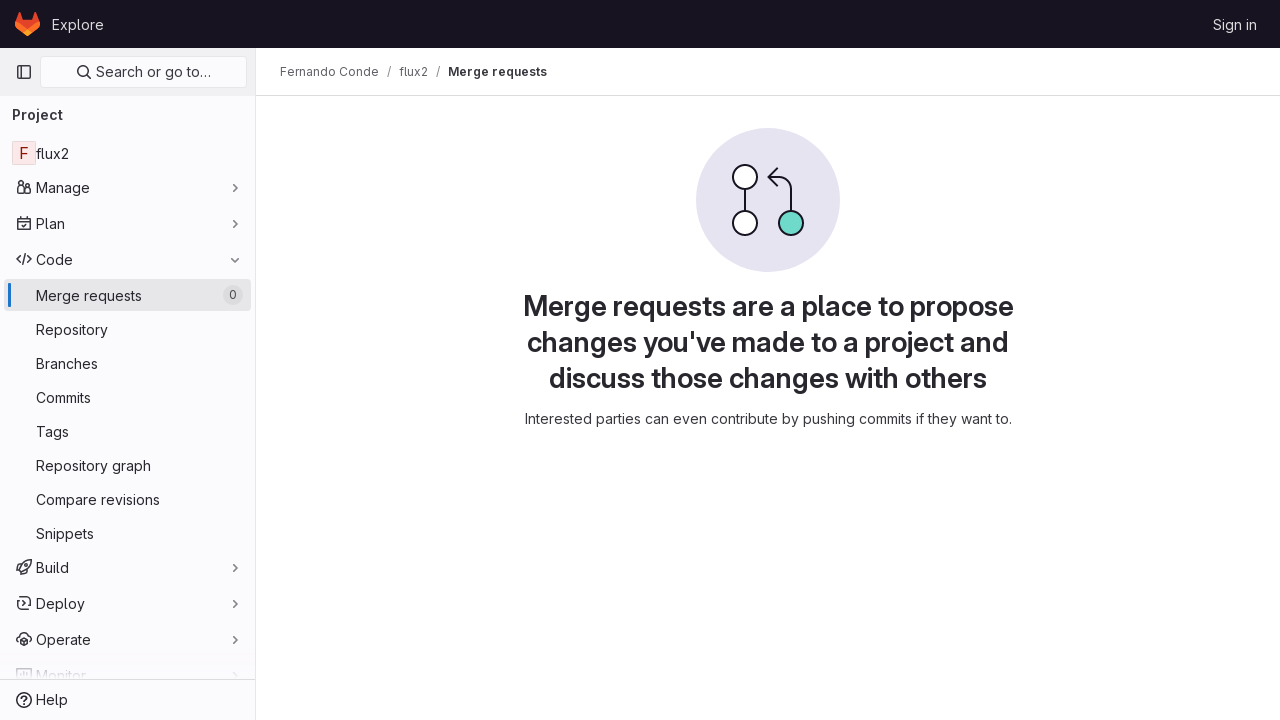

--- FILE ---
content_type: text/javascript; charset=utf-8
request_url: https://gitlab.agetic.gob.bo/assets/webpack/shortcutsBundle.2afcaa79.chunk.js
body_size: 5305
content:
(this.webpackJsonp=this.webpackJsonp||[]).push([[802],{"78vh":function(e,t,o){"use strict";var i=o("Q0Js"),n=TypeError;e.exports=function(e,t){if(!delete e[t])throw new n("Cannot delete property "+i(t)+" of "+i(e))}},"86Lb":function(e,t,o){"use strict";var i=o("ZfjD"),n=o("/EoU"),r=o("ejl/"),s=o("sPwa"),c=o("78vh"),d=o("ocV/");i({target:"Array",proto:!0,arity:1,forced:1!==[].unshift(0)||!function(){try{Object.defineProperty([],"length",{writable:!1}).unshift()}catch(e){return e instanceof TypeError}}()},{unshift:function(e){var t=n(this),o=r(t),i=arguments.length;if(i){d(o+i);for(var u=o;u--;){var a=u+i;u in t?t[a]=t[u]:c(t,a)}for(var l=0;l<i;l++)t[l]=arguments[l]}return s(t,o+i)}})},O6Bj:function(e,t,o){"use strict";o.d(t,"c",(function(){return c})),o.d(t,"a",(function(){return d}));o("86Lb");var i=o("t6Yz"),n=o.n(i);o.d(t,"b",(function(){return n.a}));const r=[],s=n.a.prototype.stopCallback;n.a.prototype.stopCallback=function(e,t,o){for(const i of r){const n=i.call(this,e,t,o);if(void 0!==n)return n}return s.call(this,e,t,o)};const c=function(e){r.unshift(e)},d="mod+c"},U6io:function(e,t){!function(e){var t=e.prototype.stopCallback;e.prototype.stopCallback=function(e,o,i){return!!this.paused||t.call(this,e,o,i)},e.prototype.pause=function(){this.paused=!0},e.prototype.unpause=function(){this.paused=!1},e.init()}(Mousetrap)},d08M:function(e,t,o){"use strict";o.d(t,"ub",(function(){return d})),o.d(t,"z",(function(){return u})),o.d(t,"w",(function(){return a})),o.d(t,"d",(function(){return l})),o.d(t,"e",(function(){return f})),o.d(t,"B",(function(){return p})),o.d(t,"qb",(function(){return b})),o.d(t,"c",(function(){return g})),o.d(t,"x",(function(){return h})),o.d(t,"y",(function(){return y})),o.d(t,"A",(function(){return j})),o.d(t,"C",(function(){return m})),o.d(t,"wb",(function(){return O})),o.d(t,"D",(function(){return v})),o.d(t,"xb",(function(){return K})),o.d(t,"tb",(function(){return w})),o.d(t,"a",(function(){return T})),o.d(t,"O",(function(){return k})),o.d(t,"sb",(function(){return S})),o.d(t,"P",(function(){return G})),o.d(t,"E",(function(){return E})),o.d(t,"cb",(function(){return M})),o.d(t,"vb",(function(){return C})),o.d(t,"b",(function(){return R})),o.d(t,"lb",(function(){return x})),o.d(t,"mb",(function(){return I})),o.d(t,"ob",(function(){return F})),o.d(t,"kb",(function(){return P})),o.d(t,"nb",(function(){return z})),o.d(t,"jb",(function(){return A})),o.d(t,"o",(function(){return B})),o.d(t,"f",(function(){return _})),o.d(t,"q",(function(){return H})),o.d(t,"i",(function(){return L})),o.d(t,"rb",(function(){return N})),o.d(t,"g",(function(){return U})),o.d(t,"s",(function(){return W})),o.d(t,"r",(function(){return Y})),o.d(t,"j",(function(){return V})),o.d(t,"bb",(function(){return J})),o.d(t,"k",(function(){return Q})),o.d(t,"n",(function(){return Z})),o.d(t,"p",(function(){return X})),o.d(t,"l",(function(){return $})),o.d(t,"h",(function(){return ee})),o.d(t,"m",(function(){return te})),o.d(t,"t",(function(){return oe})),o.d(t,"v",(function(){return ie})),o.d(t,"u",(function(){return ne})),o.d(t,"hb",(function(){return re})),o.d(t,"gb",(function(){return se})),o.d(t,"ib",(function(){return ce})),o.d(t,"db",(function(){return de})),o.d(t,"fb",(function(){return ue})),o.d(t,"eb",(function(){return ae})),o.d(t,"G",(function(){return le})),o.d(t,"I",(function(){return fe})),o.d(t,"F",(function(){return pe})),o.d(t,"H",(function(){return be})),o.d(t,"K",(function(){return ge})),o.d(t,"L",(function(){return he})),o.d(t,"W",(function(){return ye})),o.d(t,"Y",(function(){return je})),o.d(t,"V",(function(){return me})),o.d(t,"ab",(function(){return Oe})),o.d(t,"X",(function(){return we})),o.d(t,"Z",(function(){return Te})),o.d(t,"T",(function(){return ke})),o.d(t,"U",(function(){return Se})),o.d(t,"Q",(function(){return Ge})),o.d(t,"R",(function(){return Ee})),o.d(t,"S",(function(){return Me})),o.d(t,"M",(function(){return Ce})),o.d(t,"N",(function(){return qe})),o.d(t,"J",(function(){return De})),o.d(t,"pb",(function(){return Re})),o.d(t,"yb",(function(){return Fe})),o.d(t,"zb",(function(){return Pe}));var i=o("htNe"),n=o.n(i),r=(o("byxs"),o("n7CP")),s=o("/lV4");const c=n()((function(){let e={};if(r.a.canUseLocalStorage())try{e=JSON.parse(localStorage.getItem("gl-keyboard-shortcuts-customizations")||"{}")}catch(e){}return e})),d={id:"globalShortcuts.toggleKeyboardShortcutsDialog",description:Object(s.a)("Toggle keyboard shortcuts help dialog"),defaultKeys:["?"]},u={id:"globalShortcuts.goToYourProjects",description:Object(s.a)("Go to your projects"),defaultKeys:["shift+p"]},a={id:"globalShortcuts.goToYourGroups",description:Object(s.a)("Go to your groups"),defaultKeys:["shift+g"]},l={id:"globalShortcuts.goToActivityFeed",description:Object(s.a)("Go to the activity feed"),defaultKeys:["shift+a"]},f={id:"globalShortcuts.goToMilestoneList",description:Object(s.a)("Go to the milestone list"),defaultKeys:["shift+l"]},p={id:"globalShortcuts.goToYourSnippets",description:Object(s.a)("Go to your snippets"),defaultKeys:["shift+s"]},b={id:"globalShortcuts.startSearch",description:Object(s.a)("Start search"),defaultKeys:["s","/"]},g={id:"globalShortcuts.focusFilterBar",description:Object(s.a)("Focus filter bar"),defaultKeys:["f"]},h={id:"globalShortcuts.goToYourIssues",description:Object(s.a)("Go to your issues"),defaultKeys:["shift+i"]},y={id:"globalShortcuts.goToYourMergeRequests",description:Object(s.a)("Go to your merge requests"),defaultKeys:["shift+m"]},j={id:"globalShortcuts.goToYourReviewRequests",description:Object(s.a)("Go to your review requests"),defaultKeys:["shift+r"]},m={id:"globalShortcuts.goToYourTodoList",description:Object(s.a)("Go to your To-Do list"),defaultKeys:["shift+t"]},O={id:"globalShortcuts.togglePerformanceBar",description:Object(s.a)("Toggle the Performance Bar"),defaultKeys:["p b"]},v={id:"globalShortcuts.hideAppearingContent",description:Object(s.a)("Hide tooltips or popovers"),defaultKeys:["esc"]},K={id:"globalShortcuts.toggleSuperSidebar",description:Object(s.a)("Toggle the navigation sidebar"),defaultKeys:["mod+\\"]},w={id:"globalShortcuts.toggleCanary",description:Object(s.a)("Toggle GitLab Next"),defaultKeys:["g x"]},T={id:"editing.boldText",description:Object(s.a)("Bold text"),defaultKeys:["mod+b"],customizable:!1},k={id:"editing.italicText",description:Object(s.a)("Italic text"),defaultKeys:["mod+i"],customizable:!1},S={id:"editing.strikethroughText",description:Object(s.a)("Strikethrough text"),defaultKeys:["mod+shift+x"],customizable:!1},G={id:"editing.linkText",description:Object(s.a)("Link text"),defaultKeys:["mod+k"],customizable:!1},E={id:"editing.indentLine",description:Object(s.a)("Indent line"),defaultKeys:["mod+]"],customizable:!1},M={id:"editing.outdentLine",description:Object(s.a)("Outdent line"),defaultKeys:["mod+["],customizable:!1},C={id:"editing.toggleMarkdownPreview",description:Object(s.a)("Toggle Markdown preview"),defaultKeys:["ctrl+shift+p","command+shift+p"]},q={id:"editing.editRecentComment",description:Object(s.a)("Edit your most recent comment in a thread (from an empty textarea)"),defaultKeys:["up"]},D={id:"globalShortcuts.saveChanges",description:Object(s.a)("Submit/save changes"),defaultKeys:["mod+enter"]},R={id:"wiki.editWikiPage",description:Object(s.a)("Edit wiki page"),defaultKeys:["e"]},x={id:"repositoryGraph.scrollLeft",description:Object(s.a)("Scroll left"),defaultKeys:["left","h"]},I={id:"repositoryGraph.scrollRight",description:Object(s.a)("Scroll right"),defaultKeys:["right","l"]},F={id:"repositoryGraph.scrollUp",description:Object(s.a)("Scroll up"),defaultKeys:["up","k"]},P={id:"repositoryGraph.scrollDown",description:Object(s.a)("Scroll down"),defaultKeys:["down","j"]},z={id:"repositoryGraph.scrollToTop",description:Object(s.a)("Scroll to top"),defaultKeys:["shift+up","shift+k"]},A={id:"repositoryGraph.scrollToBottom",description:Object(s.a)("Scroll to bottom"),defaultKeys:["shift+down","shift+j"]},B={id:"project.goToOverview",description:Object(s.a)("Go to the project's overview page"),defaultKeys:["g o"]},_={id:"project.goToActivityFeed",description:Object(s.a)("Go to the project's activity feed"),defaultKeys:["g v"]},H={id:"project.goToReleases",description:Object(s.a)("Go to releases"),defaultKeys:["g r"]},L={id:"project.goToFiles",description:Object(s.a)("Go to files"),defaultKeys:["g f"]},N={id:"project.startSearchFile",description:Object(s.a)("Go to find file"),defaultKeys:["t"]},U={id:"project.goToCommits",description:Object(s.a)("Go to commits"),defaultKeys:["g c"]},W={id:"project.goToRepoGraph",description:Object(s.a)("Go to repository graph"),defaultKeys:["g n"]},Y={id:"project.goToRepoCharts",description:Object(s.a)("Go to repository charts"),defaultKeys:["g d"]},V={id:"project.goToIssues",description:Object(s.a)("Go to issues"),defaultKeys:["g i"]},J={id:"project.newIssue",description:Object(s.a)("New issue"),defaultKeys:["i"]},Q={id:"project.goToIssueBoards",description:Object(s.a)("Go to issue boards"),defaultKeys:["g b"]},Z={id:"project.goToMergeRequests",description:Object(s.a)("Go to merge requests"),defaultKeys:["g m"]},X={id:"project.goToPipelines",description:Object(s.a)("Go to pipelines"),defaultKeys:["g p"]},$={id:"project.goToJobs",description:Object(s.a)("Go to jobs"),defaultKeys:["g j"]},ee={id:"project.goToEnvironments",description:Object(s.a)("Go to environments"),defaultKeys:["g e"]},te={id:"project.goToKubernetes",description:Object(s.a)("Go to kubernetes"),defaultKeys:["g k"]},oe={id:"project.goToSnippets",description:Object(s.a)("Go to snippets"),defaultKeys:["g s"]},ie={id:"project.goToWiki",description:Object(s.a)("Go to wiki"),defaultKeys:["g w"]},ne={id:"project.goToWebIDE",description:Object(s.a)("Open in Web IDE"),defaultKeys:["."]},re={id:"projectFiles.moveSelectionUp",description:Object(s.a)("Move selection up"),defaultKeys:["up"]},se={id:"projectFiles.moveSelectionDown",description:Object(s.a)("Move selection down"),defaultKeys:["down"]},ce={id:"projectFiles.openSelection",description:Object(s.a)("Open Selection"),defaultKeys:["enter"]},de={id:"projectFiles.goBack",description:Object(s.a)("Go back (while searching for files)"),defaultKeys:["esc"]},ue={id:"projectFiles.goToFilePermalink",description:Object(s.a)("Go to file permalink (while viewing a file)"),defaultKeys:["y"]},ae={id:"projectFiles.goToCompare",description:Object(s.a)("Compare Branches"),defaultKeys:["shift+c"]},le={id:"issuables.commentReply",description:Object(s.a)("Comment/Reply (quoting selected text)"),defaultKeys:["r"]},fe={id:"issuables.editDescription",description:Object(s.a)("Edit description"),defaultKeys:["e"]},pe={id:"issuables.changeLabel",description:Object(s.a)("Change label"),defaultKeys:["l"]},be={id:"issuables.copyIssuableRef",description:Object(s.a)("Copy reference"),defaultKeys:["c r"]},ge={id:"issuesMRs.changeAssignee",description:Object(s.a)("Change assignee"),defaultKeys:["a"]},he={id:"issuesMRs.changeMilestone",description:Object(s.a)("Change milestone"),defaultKeys:["m"]},ye={id:"mergeRequests.nextFileInDiff",description:Object(s.a)("Next file in diff"),defaultKeys:["]","j"]},je={id:"mergeRequests.previousFileInDiff",description:Object(s.a)("Previous file in diff"),defaultKeys:["[","k"]},me={id:"mergeRequests.goToFile",description:Object(s.a)("Go to file"),defaultKeys:["mod+p","t"],customizable:!1},Oe={id:"mergeRequests.toggleFileBrowser",description:Object(s.a)("Toggle file browser"),defaultKeys:["f"],customizable:!1},ve={id:"mergeRequests.addToReview",description:Object(s.a)("Add your comment to a review"),defaultKeys:["mod+enter"],customizable:!1},Ke={id:"mergeRequests.addCommentNow",description:Object(s.a)("Publish your comment immediately"),defaultKeys:["shift+mod+enter"],customizable:!1},we={id:"mergeRequests.nextUnresolvedDiscussion",description:Object(s.a)("Next unresolved thread"),defaultKeys:["n"]},Te={id:"mergeRequests.previousUnresolvedDiscussion",description:Object(s.a)("Previous unresolved thread"),defaultKeys:["p"]},ke={id:"mergeRequests.copySourceBranchName",description:Object(s.a)("Copy source branch name"),defaultKeys:["b"]},Se={id:"mergeRequests.expandAllFiles",description:Object(s.a)("Expand all files"),defaultKeys:[";"]},Ge={id:"mergeRequests.collapseAllFiles",description:Object(s.a)("Collapse all files"),defaultKeys:["shift+;"]},Ee={id:"mergeRequestCommits.nextCommit",description:Object(s.a)("Next commit"),defaultKeys:["c"]},Me={id:"mergeRequestCommits.previousCommit",description:Object(s.a)("Previous commit"),defaultKeys:["x"]},Ce={id:"issues.nextDesign",description:Object(s.a)("Next design"),defaultKeys:["right"]},qe={id:"issues.previousDesign",description:Object(s.a)("Previous design"),defaultKeys:["left"]},De={id:"issues.closeDesign",description:Object(s.a)("Close design"),defaultKeys:["esc"]},Re={id:"sidebar.closeWidget",description:Object(s.a)("Close sidebar widget"),defaultKeys:["esc"]},xe={id:"webIDE.goToFile",description:Object(s.a)("Go to file"),defaultKeys:["mod+p","t"],customizable:!1},Ie={id:"webIDE.commit",description:Object(s.a)("Commit (when editing commit message)"),defaultKeys:["mod+enter"],customizable:!1},Fe=[{id:"globalShortcuts",name:Object(s.a)("Global Shortcuts"),keybindings:[d,u,a,l,f,p,b,g,h,y,j,m,O,v,K]},{id:"editing",name:Object(s.a)("Editing"),keybindings:[T,k,S,G,C,q,D]},{id:"wiki",name:Object(s.a)("Wiki"),keybindings:[R]},{id:"repositoryGraph",name:Object(s.a)("Repository Graph"),keybindings:[x,I,F,P,z,A]},{id:"project",name:Object(s.a)("Project"),keybindings:[B,_,H,L,N,U,W,Y,V,J,Q,Z,X,$,ee,te,oe,ie,ne]},{id:"projectFiles",name:Object(s.a)("Project Files"),keybindings:[re,se,ce,de,ue,ae]},{id:"issuables",name:Object(s.a)("Epics, issues, and merge requests"),keybindings:[le,fe,pe,be]},{id:"issuesMRs",name:Object(s.a)("Issues and merge requests"),keybindings:[ge,he]},{id:"mergeRequests",name:Object(s.a)("Merge requests"),keybindings:[ye,je,me,we,Te,ke,Oe,ve,Ke]},{id:"mergeRequestCommits",name:Object(s.a)("Merge request commits"),keybindings:[Ee,Me]},{id:"issues",name:Object(s.a)("Issues"),keybindings:[Ce,qe,De]},{id:"webIDE",name:Object(s.a)("Legacy Web IDE"),keybindings:[xe,Ie]},{id:"misc",name:Object(s.a)("Miscellaneous"),keybindings:[w]}],Pe=function(e){return function({customizable:e}){return Boolean(null==e||e)}(e)&&c()[e.id]||e.defaultKeys}},"v+Mp":function(e,t,o){"use strict";o.r(t),o.d(t,"LOCAL_MOUSETRAP_DATA_KEY",(function(){return y})),o.d(t,"default",(function(){return m}));var i=o("8Doe"),n=o.n(i),r=(o("B++/"),o("z6RN"),o("47t/"),o("Tznw"),o("IYH6"),o("6yen"),o("OeRx"),o("l/dT"),o("RqS2"),o("Zy7a"),o("cjZU"),o("OAhk"),o("X42P"),o("mHhP"),o("fn0I"),o("UB/6"),o("imhG"),o("dHQd"),o("yoDG"),o("KeS/"),o("tWNI"),o("8d6S"),o("VwWG"),o("IYHS"),o("rIA9"),o("MViX"),o("zglm"),o("GDOA"),o("hlbI"),o("a0mT"),o("u3H1"),o("ta8/"),o("IKCR"),o("nmTw"),o("W2kU"),o("58fc"),o("7dtT"),o("Rhav"),o("uhEP"),o("eppl"),o("ZzK0"),o("BzOf"),o("EmJ/")),s=o.n(r),c=o("ewH8"),d=o("ygVz"),u=o("C83f"),a=o("O6Bj"),l=o("NmEs"),f=o("1OWu"),p=o("yQ8t"),b=o("3twG"),g=o("d08M"),h=o("wQDE");const y="local-mousetrap-instance";function j(e){const t=e.closest(".md-area").find(".js-md"),o=new Map;return t.each((function(){const e=s()(this),t=e.data("md-shortcuts");null!=t&&t.length&&o.set(e,t)})),o}class m{constructor(){this.extensions=new Map,this.onToggleHelp=this.onToggleHelp.bind(this),this.helpModalElement=null,this.helpModalVueInstance=null,this.addAll([[g.ub,this.onToggleHelp],[g.rb,m.focusSearchFile],[g.qb,m.focusSearch],[g.c,this.focusFilter.bind(this)],[g.wb,m.onTogglePerfBar],[g.D,m.hideAppearingContent],[g.tb,m.onToggleCanary],[g.C,function(){return Object(p.a)(".shortcuts-todos")}],[g.d,function(){return Object(p.a)(".dashboard-shortcuts-activity")}],[g.x,function(){return Object(p.a)(".dashboard-shortcuts-issues")}],[g.y,function(){return Object(p.a)(".dashboard-shortcuts-merge_requests, .js-merge-request-dashboard-shortcut")}],[g.A,function(){return Object(p.a)(".dashboard-shortcuts-review_requests, .js-merge-request-dashboard-shortcut")}],[g.z,function(){return Object(p.a)(".dashboard-shortcuts-projects")}],[g.w,function(){return Object(p.a)(".dashboard-shortcuts-groups")}],[g.e,function(){return Object(p.a)(".dashboard-shortcuts-milestones")}],[g.B,function(){return Object(p.a)(".dashboard-shortcuts-snippets")}],[g.vb,m.toggleMarkdownPreview]]),Object(a.c)((function(e,t,o){return!Object(g.zb)(g.vb).includes(o)&&void 0})),s()(document).on("click",".js-shortcuts-modal-trigger",this.onToggleHelp),Object(h.b)()&&Object(h.a)()}addExtension(e,t=[],o=new Set){o.add(e);let i=this.extensions.get(e);if(!i){for(const t of null!==(n=e.dependencies)&&void 0!==n?n:[]){var n;o.has(t)||t===m||(o.add(t),this.addExtension(t,[],o))}i=new e(this,...t),this.extensions.set(e,i)}return o.delete(e),i}add(e,t){a.b.bind(Object(g.zb)(e),t)}addAll(e){var t=this;e.forEach((function(e){return t.add(...e)}))}onToggleHelp(e){var t=this;null!=e&&e.preventDefault&&e.preventDefault(),this.helpModalElement&&this.helpModalVueInstance?(this.helpModalVueInstance.$destroy(),this.helpModalElement.remove(),this.helpModalElement=null,this.helpModalVueInstance=null):(this.helpModalElement=document.createElement("div"),document.body.append(this.helpModalElement),this.helpModalVueInstance=new c.default({el:this.helpModalElement,components:{ShortcutsHelp:function(){return Promise.all([o.e(852),o.e(1003)]).then(o.bind(null,"exIq"))}},render:function(e){return e("shortcuts-help",{on:{hidden:t.onToggleHelp}})}}))}static onTogglePerfBar(e){e.preventDefault();Object(l.G)(Object(l.j)("perf_bar_enabled"))?Object(l.M)("perf_bar_enabled","false",{path:"/"}):Object(l.M)("perf_bar_enabled","true",{path:"/"}),Object(b.F)()}static onToggleCanary(e){e.preventDefault();const t=Object(l.G)(Object(l.j)("gitlab_canary"));Object(l.M)("gitlab_canary",(!t).toString(),{expires:365,path:"/"}),Object(b.F)()}static toggleMarkdownPreview(e){s()(document).triggerHandler("markdown-preview:toggle",[e])}focusFilter(e){this.filterInput||(this.filterInput=s()("input[type=search]",".nav-controls")),this.filterInput.focus(),e.preventDefault()}static focusSearch(e){var t;null===(t=document.querySelector("#super-sidebar-search"))||void 0===t||t.click(),d.a.trackEvent("press_keyboard_shortcut_to_activate_command_palette"),e.preventDefault&&e.preventDefault()}static async focusSearchFile(e){var t,o;null!=e&&e.key&&d.a.trackEvent(u.e),null==e||e.preventDefault(),null===(t=document.querySelector("#super-sidebar-search"))||void 0===t||t.click();const i=await Object(f.n)("#super-sidebar-search-modal #search");if(!i)return;const n=null===(o=document.querySelector(".js-repo-breadcrumbs"))||void 0===o?void 0:o.dataset.currentPath;i.value="~"+(n?n+"/":""),i.dispatchEvent(new Event("input"))}static hideAppearingContent(e){document.querySelectorAll(".tooltip, .popover").forEach((function(e){e.style.display="none"})),e.preventDefault&&e.preventDefault()}static initMarkdownEditorShortcuts(e,t){const o=j(e),i=new a.b(e[0]);e.data(y,i),o.forEach((function(e,o){i.bind(e,(function(e){e.preventDefault(),t(o)}))}));const r=n()([...o.values()]),s=a.b.prototype.stopCallback;i.stopCallback=function(e,t,o){return!r.includes(o)&&s.call(this,e,t,o)}}static removeMarkdownEditorShortcuts(e){const t=e.data(y);t&&j(e).forEach((function(e){t.unbind(e)}))}}},wQDE:function(e,t,o){"use strict";o.d(t,"b",(function(){return n})),o.d(t,"a",(function(){return r}));var i=o("O6Bj");o("U6io");const n=function(){return!window.gon.keyboard_shortcuts_enabled};function r(){localStorage.setItem("shortcutsDisabled",!0),i.b.pause()}}}]);
//# sourceMappingURL=shortcutsBundle.2afcaa79.chunk.js.map